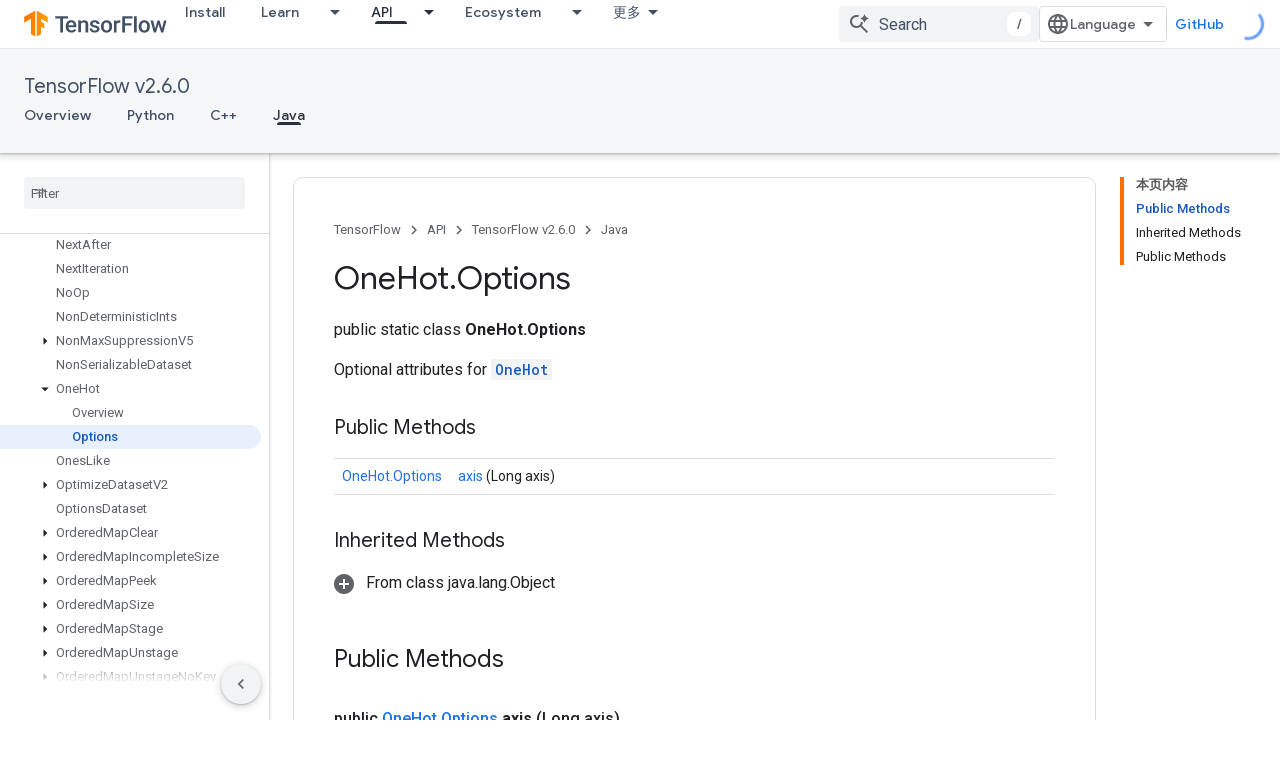

--- FILE ---
content_type: text/javascript
request_url: https://www.gstatic.cn/devrel-devsite/prod/v5f5028bd8220352863507a1bacc6e2ea79a725fdb2dd736f205c6da16a3d00d1/js/devsite_devsite_a11y_announce_module__zh_cn.js
body_size: -866
content:
(function(_ds){var window=this;var KZ=function(){return"devsite-a11y-announce"},qna=async function(a,b){_ds.Un(a)===b&&(b+=".");_ds.Nn(a,b)},LZ=class extends _ds.Vm{constructor(){super();this.eventHandler=new _ds.u}connectedCallback(){this.setAttribute("aria-live","assertive");this.setAttribute("aria-atomic","true");this.eventHandler.listen(document.body,"devsite-a11y-announce",a=>{(a=a.getBrowserEvent().detail.message)&&qna(this,a)})}disconnectedCallback(){_ds.D(this.eventHandler)}};LZ.prototype.connectedCallback=LZ.prototype.connectedCallback;
LZ.getTagName=KZ;try{customElements.define(KZ(),LZ)}catch(a){console.warn("Unrecognized DevSite custom element - DevsiteA11yAnnounce",a)};})(_ds_www);
